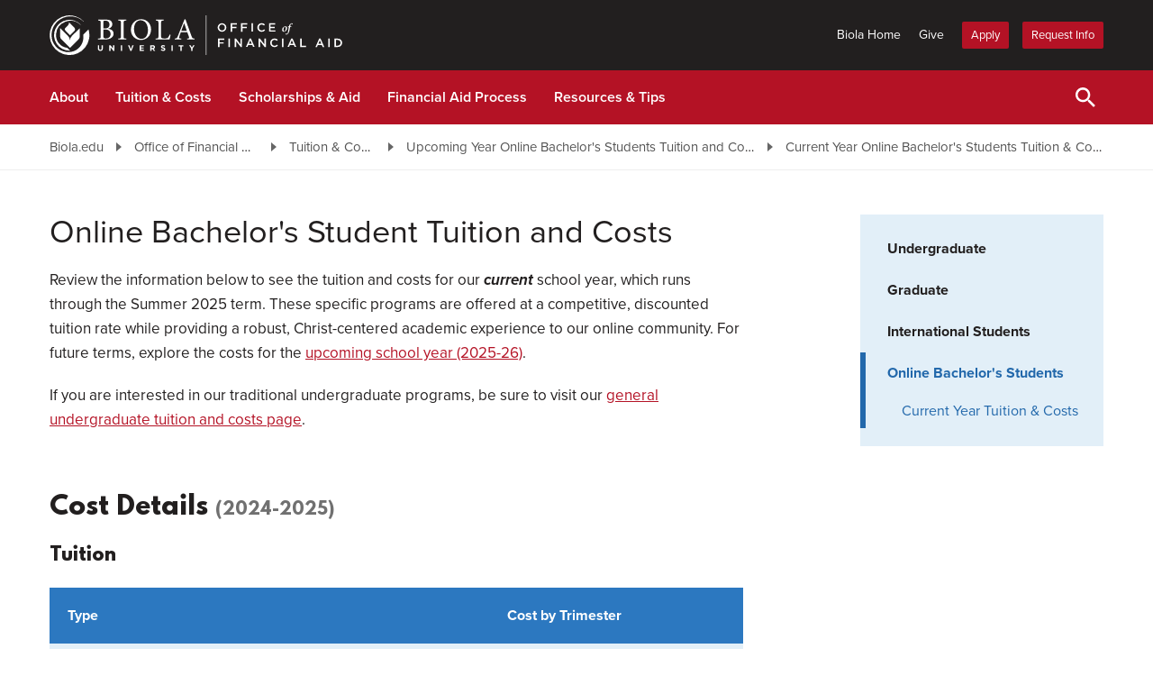

--- FILE ---
content_type: text/html; charset=utf-8
request_url: https://www.biola.edu/financial-aid/tuition-costs/online/current
body_size: 7424
content:
<!DOCTYPE html><html lang="en-us"><head><meta charset="utf-8" /><meta content="IE=edge" http-equiv="X-UA-Compatible" /><meta content="width=device-width, initial-scale=1" name="viewport" /><meta content="85viKvitlo1HCRNTmUiEKm_2mb_hXJLo3F9dWy7NbCg" name="google-site-verification" /><link href="/favicon.ico" rel="icon" /><title>Current Year Online Bachelor&#39;s Tuition &amp; Costs - Office of Financial Aid</title><meta name="csrf-param" content="authenticity_token" />
<meta name="csrf-token" content="oeibucT4_Di53zjEYQ12J8StttnmUYe2ixafa3qRgCHj9zK9hIn2F1dA2g1L5WQrsuHceXPp3bUDd4RphdI14w" /><meta name="robots" content="noindex" /><meta name="description" content="Learn about tuition and costs for the current academic year for online bachelor&#39;s students, and follow these steps to apply for financial aid. " /><link rel="canonical" href="https://www.biola.edu/financial-aid/tuition-costs/online/current" /><meta property="og:title" content="Current Year Online Bachelor&#39;s Tuition &amp; Costs - Office of Financial Aid" /><meta property="og:type" content="website" /><meta property="og:url" content="https://www.biola.edu/financial-aid/tuition-costs/online/current" /><meta property="og:description" content="Learn about tuition and costs for the current academic year for online bachelor&#39;s students, and follow these steps to apply for financial aid. " /><meta property="og:image" content="https://dhsl8p9ocex96.cloudfront.net/images/og-logo-biola-wide.png" /><meta property="og:image:alt" content="Biola University logo" /><meta property="og:site_name" content="Biola University" /><link rel="stylesheet" media="all" href="https://dhsl8p9ocex96.cloudfront.net/assets/application-edb003215cdb8dca42681a9866701ecd6eb1f1341b2f3fe8653e7879c9951c69.css" /><link rel="stylesheet" media="screen" href="https://use.typekit.net/riq0fcm.css" /><!-- Google Tag Manager -->
<script>(function (w, d, s, l, i) {
    w[l] = w[l] || []; w[l].push({
      'gtm.start':
        new Date().getTime(), event: 'gtm.js'
    }); var f = d.getElementsByTagName(s)[0],
      j = d.createElement(s), dl = l != 'dataLayer' ? '&l=' + l : ''; j.async = true; j.src =
        'https://www.googletagmanager.com/gtm.js?id=' + i + dl; f.parentNode.insertBefore(j, f);
  })(window, document, 'script', 'dataLayer', "GTM-W33DNR");</script>
<!-- End Google Tag Manager -->
<script type="application/ld+json">{"@context":"http://schema.org","@type":"BreadcrumbList","itemListElement":[{"@type":"ListItem","position":1,"item":{"@id":"https://www.biola.edu/financial-aid","name":"Office of Financial Aid"}},{"@type":"ListItem","position":2,"item":{"@id":"https://www.biola.edu/financial-aid/tuition-costs","name":"Tuition & Costs"}},{"@type":"ListItem","position":3,"item":{"@id":"https://www.biola.edu/financial-aid/tuition-costs/online","name":"Upcoming Year Online Bachelor's Students Tuition and Costs"}},{"@type":"ListItem","position":4,"item":{"@id":"https://www.biola.edu/financial-aid/tuition-costs/online/current","name":"Current Year Online Bachelor's Students Tuition & Costs"}}]}</script></head><body class="page_editions show"><!-- Google Tag Manager (noscript) -->
<noscript><iframe
        src="https://www.googletagmanager.com/ns.html?id=GTM-W33DNR"
        height="0" width="0" style="display:none;visibility:hidden"></iframe></noscript>
<!-- End Google Tag Manager (noscript) -->
<div class="wrapper-site"><header role="banner"><a class="skip-nav-link" href="#main-content">Skip to main content</a><nav aria-label="Office of Financial Aid" class="school-header"><div class="container"><div class="school-header_top"><h2 class="school-header_title"><a href="/financial-aid"><img alt="Biola University Office of Financial Aid" class="school-header_logo" loading="lazy" src="https://dhsl8p9ocex96.cloudfront.net/assets/logo-dept-financial-aid-white-a566cd086f7171ce3e81cbe076df3dc2b37c1928278fc7e31958a1dd786c552a.svg" /></a></h2><ul class="school-header_menu-secondary"><li><a href="/">Biola Home</a></li><li><a href="https://giving.biola.edu">Give</a></li><li><a class="header-nav-cta" href="https://go.biola.edu/portal/apply_today">Apply</a></li><li><a class="header-nav-cta" href="/admissions/request-info">Request Info</a></li></ul></div></div><div class="school-header_bar"><div class="container"><ul class="school-header_menu-primary" data-scroll-behavior="smooth"><li class="school-header_menu-primary_item"><a href="/financial-aid/about">About</a><ul class="school-header_dropdown-menu"><li><a aria-label="About Overview" href="/financial-aid/about">Overview</a></li><li><a href="/financial-aid/about/counseling">Financial Aid Counseling</a></li><li><a href="/financial-aid/about/contact">Contact Us</a></li><li><a href="/financial-aid/about/our-team">Our Team</a></li><li><a href="/financial-aid/about/disclosures">Disclosures</a></li></ul></li><li class="school-header_menu-primary_item"><a href="/financial-aid/tuition-costs">Tuition &amp; Costs</a><ul class="school-header_dropdown-menu"><li><a aria-label="Tuition &amp; Costs Overview" href="/financial-aid/tuition-costs">Overview</a></li><li><a href="/financial-aid/tuition-costs/undergrad">Undergraduate</a></li><li><a href="/financial-aid/tuition-costs/grad">Graduate</a></li><li><a href="/financial-aid/tuition-costs/international">International Students</a></li><li><a class="current active" href="/financial-aid/tuition-costs/online/current">Online Bachelor&#39;s Students</a></li></ul></li><li class="school-header_menu-primary_item"><a href="/financial-aid/scholarships-and-aid">Scholarships &amp; Aid</a><ul class="school-header_dropdown-menu"><li><a aria-label="Scholarships &amp; Aid Overview" href="/financial-aid/scholarships-and-aid">Overview</a></li><li><a href="/financial-aid/scholarships-and-aid/undergrad">Undergraduate</a></li><li><a href="/financial-aid/scholarships-and-aid/grad">Graduate</a></li><li><a href="/financial-aid/scholarships-and-aid/international">International Students</a></li><li><a href="/financial-aid/scholarships-and-aid/online">Online Bachelor&#39;s Students</a></li><li><a href="/financial-aid/scholarships-and-aid/parents">Parents</a></li><li><a href="/financial-aid/scholarships-and-aid/veterans">Veterans</a></li></ul></li><li class="school-header_menu-primary_item"><a href="/financial-aid/process">Financial Aid Process</a><ul class="school-header_dropdown-menu"><li><a aria-label="Financial Aid Process Overview" href="/financial-aid/process">Overview</a></li><li><a href="/financial-aid/process/apply">Applying for Aid</a></li><li><a href="/financial-aid/process/forms">Important Forms</a></li><li><a href="/financial-aid/process/payment-plans">Payment Plans</a></li></ul></li><li class="school-header_menu-primary_item"><a href="/financial-aid/resources">Resources &amp; Tips</a><ul class="school-header_dropdown-menu"><li><a aria-label="Resources &amp; Tips Overview" href="/financial-aid/resources">Overview</a></li><li><a href="/financial-aid/resources/faqs">Frequently Asked Questions</a></li><li><a href="/financial-aid/resources/net-price-calculator">Net Price Calculator</a></li></ul></li></ul><div class="school-header_btns"><ul class="school-header_btns_cta-list hidden-md hidden-lg"><li class="school-header_btns_cta-list_li"><a class="header-nav-cta" href="https://go.biola.edu/portal/apply_today">Apply</a></li><li class="school-header_btns_cta-list_li"><a class="header-nav-cta" href="/admissions/request-info">Request Info</a></li></ul><ul class="school-header_btns_icon-list"><li class="school-header_btns_icon-list_li"><button aria-label="Toggle Search" class="search-bar_toggle"><svg class="search-bar_toggle_icon opener"><use xlink:href="https://dhsl8p9ocex96.cloudfront.net/assets/160-90/app-6cefa25261bc24a95451141e63712c246068ac5e60c85bc2727a00b2c6320337.svg#icon_search" xmlns:xlink="http://www.w3.org/1999/xlink"></use></svg><svg class="search-bar_toggle_icon closer"><use xlink:href="https://dhsl8p9ocex96.cloudfront.net/assets/160-90/app-6cefa25261bc24a95451141e63712c246068ac5e60c85bc2727a00b2c6320337.svg#icon_close" xmlns:xlink="http://www.w3.org/1999/xlink"></use></svg></button></li><li class="school-header_btns_icon-list_li hidden-md hidden-lg"><button aria-expanded="false" aria-label="Toggle Main Menu" class="mobile-nav_toggle" id="mobile-nav-toggle-primary"><div class="mobile-nav_toggle_icon"></div></button></li></ul></div></div></div><div class="search-bar_container" id="search-dropdown"><form action="/find" class="search-bar" role="search"><label class="lead-text" for="header-search-input">Search Biola.edu</label><div class="search-bar_input-container"><svg class="search-bar_input-symbol"><use xlink:href="https://dhsl8p9ocex96.cloudfront.net/assets/160-90/app-6cefa25261bc24a95451141e63712c246068ac5e60c85bc2727a00b2c6320337.svg#icon_search" xmlns:xlink="http://www.w3.org/1999/xlink"></use></svg><input class="search-bar_input" id="header-search-input" name="q" placeholder="What are you looking for?" type="text" /><button class="search-bar_btn-go" type="submit"><svg class="search-bar_btn-go_img"><use xlink:href="https://dhsl8p9ocex96.cloudfront.net/assets/160-90/app-6cefa25261bc24a95451141e63712c246068ac5e60c85bc2727a00b2c6320337.svg#icon_long-arrow" xmlns:xlink="http://www.w3.org/1999/xlink"></use></svg><span class="sr-only">Submit Search</span></button></div><div class="search-bar_favorites"><ul><li class="search-bar_favorites_item"><a class="search-bar_favorites_link" href="https://www.biola.edu/financial-aid/tuition-costs/undergrad">tuition</a></li><li class="search-bar_favorites_item"><a class="search-bar_favorites_link" href="https://myaccount.biola.edu">my account</a></li><li class="search-bar_favorites_item"><a class="search-bar_favorites_link" href="https://www.biola.edu/library">library</a></li><li class="search-bar_favorites_item"><a class="search-bar_favorites_link" href="https://www.biola.edu/events">events</a></li><li class="search-bar_favorites_item"><a class="search-bar_favorites_link" href="https://www.biola.edu/housing">housing</a></li><li class="search-bar_favorites_item"><a class="search-bar_favorites_link" href="https://www.biola.edu/academics/calendar">academic calendar</a></li><li class="search-bar_favorites_item"><a class="search-bar_favorites_link" href="https://apps.biola.edu/classifieds">classifieds</a></li><li class="search-bar_favorites_item"><a class="search-bar_favorites_link" href="https://www.biola.edu/hr/employment">employment</a></li><li class="search-bar_favorites_item"><a class="search-bar_favorites_link" href="https://canvas.biola.edu/">canvas</a></li><li class="search-bar_favorites_item"><a class="search-bar_favorites_link" href="https://www.biola.edu/chapel">chapel</a></li><li class="search-bar_favorites_item"><a class="search-bar_favorites_link" href="https://cafebiola.cafebonappetit.com/cafe/cafe-biola/">caf menu</a></li><li class="search-bar_favorites_item"><a class="search-bar_favorites_link" href="https://www.biola.edu/registrar">registrar</a></li><li class="search-bar_favorites_item"><a class="search-bar_favorites_link" href="https://www.biola.edu/commencement">commencement</a></li></ul></div></form></div><div class="mobile-nav" id="mobile-nav"><div class="container"><ul class="mobile-nav_primary" data-scroll-behavior="smooth"><li class="mobile-nav_primary_item"><button aria-controls="mobile-nav-about" aria-expanded="false" class="mobile-nav_primary_link" data-target="#mobile-nav-about" data-toggle="collapse">About</button><div class="collapse" id="mobile-nav-about"><ul class="mobile-nav_primary-dropdown"><li class="mobile-nav_primary-dropdown_item"><a class="mobile-nav_primary-dropdown_link" aria-label="About Overview" href="/financial-aid/about">Overview</a></li><li class="mobile-nav_primary-dropdown_item"><a class="mobile-nav_primary-dropdown_link" href="/financial-aid/about/counseling">Financial Aid Counseling</a></li><li class="mobile-nav_primary-dropdown_item"><a class="mobile-nav_primary-dropdown_link" href="/financial-aid/about/contact">Contact Us</a></li><li class="mobile-nav_primary-dropdown_item"><a class="mobile-nav_primary-dropdown_link" href="/financial-aid/about/our-team">Our Team</a></li><li class="mobile-nav_primary-dropdown_item"><a class="mobile-nav_primary-dropdown_link" href="/financial-aid/about/disclosures">Disclosures</a></li></ul></div></li><li class="mobile-nav_primary_item"><button aria-controls="mobile-nav-tuition-costs" aria-expanded="false" class="mobile-nav_primary_link" data-target="#mobile-nav-tuition-costs" data-toggle="collapse">Tuition &amp; Costs</button><div class="collapse" id="mobile-nav-tuition-costs"><ul class="mobile-nav_primary-dropdown"><li class="mobile-nav_primary-dropdown_item"><a class="mobile-nav_primary-dropdown_link" aria-label="Tuition &amp; Costs Overview" href="/financial-aid/tuition-costs">Overview</a></li><li class="mobile-nav_primary-dropdown_item"><a class="mobile-nav_primary-dropdown_link" href="/financial-aid/tuition-costs/undergrad">Undergraduate</a></li><li class="mobile-nav_primary-dropdown_item"><a class="mobile-nav_primary-dropdown_link" href="/financial-aid/tuition-costs/grad">Graduate</a></li><li class="mobile-nav_primary-dropdown_item"><a class="mobile-nav_primary-dropdown_link" href="/financial-aid/tuition-costs/international">International Students</a></li><li class="mobile-nav_primary-dropdown_item"><a class="mobile-nav_primary-dropdown_link current active" href="/financial-aid/tuition-costs/online/current">Online Bachelor&#39;s Students</a></li></ul></div></li><li class="mobile-nav_primary_item"><button aria-controls="mobile-nav-scholarships-aid" aria-expanded="false" class="mobile-nav_primary_link" data-target="#mobile-nav-scholarships-aid" data-toggle="collapse">Scholarships &amp; Aid</button><div class="collapse" id="mobile-nav-scholarships-aid"><ul class="mobile-nav_primary-dropdown"><li class="mobile-nav_primary-dropdown_item"><a class="mobile-nav_primary-dropdown_link" aria-label="Scholarships &amp; Aid Overview" href="/financial-aid/scholarships-and-aid">Overview</a></li><li class="mobile-nav_primary-dropdown_item"><a class="mobile-nav_primary-dropdown_link" href="/financial-aid/scholarships-and-aid/undergrad">Undergraduate</a></li><li class="mobile-nav_primary-dropdown_item"><a class="mobile-nav_primary-dropdown_link" href="/financial-aid/scholarships-and-aid/grad">Graduate</a></li><li class="mobile-nav_primary-dropdown_item"><a class="mobile-nav_primary-dropdown_link" href="/financial-aid/scholarships-and-aid/international">International Students</a></li><li class="mobile-nav_primary-dropdown_item"><a class="mobile-nav_primary-dropdown_link" href="/financial-aid/scholarships-and-aid/online">Online Bachelor&#39;s Students</a></li><li class="mobile-nav_primary-dropdown_item"><a class="mobile-nav_primary-dropdown_link" href="/financial-aid/scholarships-and-aid/parents">Parents</a></li><li class="mobile-nav_primary-dropdown_item"><a class="mobile-nav_primary-dropdown_link" href="/financial-aid/scholarships-and-aid/veterans">Veterans</a></li></ul></div></li><li class="mobile-nav_primary_item"><button aria-controls="mobile-nav-financial-aid-process" aria-expanded="false" class="mobile-nav_primary_link" data-target="#mobile-nav-financial-aid-process" data-toggle="collapse">Financial Aid Process</button><div class="collapse" id="mobile-nav-financial-aid-process"><ul class="mobile-nav_primary-dropdown"><li class="mobile-nav_primary-dropdown_item"><a class="mobile-nav_primary-dropdown_link" aria-label="Financial Aid Process Overview" href="/financial-aid/process">Overview</a></li><li class="mobile-nav_primary-dropdown_item"><a class="mobile-nav_primary-dropdown_link" href="/financial-aid/process/apply">Applying for Aid</a></li><li class="mobile-nav_primary-dropdown_item"><a class="mobile-nav_primary-dropdown_link" href="/financial-aid/process/forms">Important Forms</a></li><li class="mobile-nav_primary-dropdown_item"><a class="mobile-nav_primary-dropdown_link" href="/financial-aid/process/payment-plans">Payment Plans</a></li></ul></div></li><li class="mobile-nav_primary_item"><button aria-controls="mobile-nav-resources-tips" aria-expanded="false" class="mobile-nav_primary_link" data-target="#mobile-nav-resources-tips" data-toggle="collapse">Resources &amp; Tips</button><div class="collapse" id="mobile-nav-resources-tips"><ul class="mobile-nav_primary-dropdown"><li class="mobile-nav_primary-dropdown_item"><a class="mobile-nav_primary-dropdown_link" aria-label="Resources &amp; Tips Overview" href="/financial-aid/resources">Overview</a></li><li class="mobile-nav_primary-dropdown_item"><a class="mobile-nav_primary-dropdown_link" href="/financial-aid/resources/faqs">Frequently Asked Questions</a></li><li class="mobile-nav_primary-dropdown_item"><a class="mobile-nav_primary-dropdown_link" href="/financial-aid/resources/net-price-calculator">Net Price Calculator</a></li></ul></div></li></ul><ul class="mobile-nav_secondary"><li class="mobile-nav_secondary_item"><a class="mobile-nav_secondary_link" href="https://giving.biola.edu">Give</a></li><li class="mobile-nav_secondary_item"><a class="mobile-nav_secondary_link" href="https://go.biola.edu/portal/apply_today">Apply</a></li><li class="mobile-nav_secondary_item"><a class="mobile-nav_secondary_link" href="/admissions/request-info">Request Info</a></li></ul><div class="mobile-nav_home-link"><a href="/"><span aria-hidden="true" class="fa fa-angle-left"></span>Biola Home</a></div></div></div></nav><div class="school-header_spacer"></div><div class="search-bar_overlay-screen"></div></header><main class="wrapper-page" id="main-content"><nav aria-label="Breadcrumb" class="nav-breadcrumbs"><div class="container"><ul class="nav-breadcrumbs_list"><li class="nav-breadcrumbs_item"><a class="nav-breadcrumbs_link" href="/">Biola.edu </a></li><li class="nav-breadcrumbs_item"><a class="nav-breadcrumbs_link" href="/financial-aid">Office of Financial Aid </a></li><li class="nav-breadcrumbs_item"><a class="nav-breadcrumbs_link" href="/financial-aid/tuition-costs">Tuition &amp; Costs </a></li><li class="nav-breadcrumbs_item"><a class="nav-breadcrumbs_link" href="/financial-aid/tuition-costs/online">Upcoming Year Online Bachelor&#39;s Students Tuition and Costs </a></li><li class="nav-breadcrumbs_item"><a class="nav-breadcrumbs_link" href="/financial-aid/tuition-costs/online/current">Current Year Online Bachelor&#39;s Students Tuition &amp; Costs </a></li></ul></div></nav><div class="page-segment pad has-page-title" style=""><div class="container"><div class="row"><div class="col-xs-12 col-md-4 col-lg-3 sidebar-col-right"><div class="sidebar"><nav aria-label="Tuition &amp; Costs" class="sidebar_navigation"><button class="btn btn-block sidebar_nav-toggle" data-target="#local-nav" data-toggle="collapse"><span class="caret" aria-hidden="true"></span>&nbsp;Menu &mdash; Tuition &amp; Costs</button><div class="collapse collapse-override-md" id="local-nav"><ul class="sidebar_navigation_list" data-scroll-behavior="smooth"><li class="sidebar_navigation_item"><a class="sidebar_navigation_link" href="/financial-aid/tuition-costs/undergrad">Undergraduate</a><ul><li><a href="/financial-aid/tuition-costs/undergrad/current">Current Year Tuition &amp; Costs</a></li></ul></li><li class="sidebar_navigation_item"><a class="sidebar_navigation_link" href="/financial-aid/tuition-costs/grad">Graduate</a><ul><li><a href="/financial-aid/tuition-costs/grad/current">Current Year Tuition &amp; Costs</a></li></ul></li><li class="sidebar_navigation_item"><a class="sidebar_navigation_link" href="/financial-aid/tuition-costs/international">International Students</a></li><li class="sidebar_navigation_item active"><a class="sidebar_navigation_link" href="/financial-aid/tuition-costs/online">Online Bachelor&#39;s Students</a><ul><li class="active"><a class="current active" href="/financial-aid/tuition-costs/online/current">Current Year Tuition &amp; Costs</a></li></ul></li></ul></div></nav></div></div><div class="col-xs-12 col-md-8"><div class="segment-section"><div class="content_wysiwyg"><h1>Online Bachelor's Student Tuition and Costs</h1>
<p>Review the information below to see the tuition and costs for our <strong><em>current</em></strong> school year, which runs through the Summer 2025 term. These specific programs are offered at a competitive, discounted tuition rate while providing a robust, Christ-centered academic experience to our online community. For future terms, explore the costs for the <a href="https://www.biola.edu/financial-aid/tuition-costs/online?_gl=1*1uq3uxm*_ga*MTcwMTg5NDUzNy4xNjU4NTIzMTIw*_ga_YFBWBXLQJ7*MTY2NTE2NzM0NC42NS4xLjE2NjUxNjc0MTYuMC4wLjA.">upcoming school year (2025-26)</a>.<br></p>
<p>If you are interested in our traditional undergraduate programs, be sure to visit our <a href="https://www.biola.edu/financial-aid/tuition-costs/undergrad">general undergraduate tuition and costs page</a>.</p>
<p>&nbsp;</p>
<p> </p>
<h2>Cost Details <span class="small">(2024-2025)</span></h2>
<h3>Tuition</h3>
<table class="table-160 ob-costs-table">
<thead>
<tr>
<th>Type</th>
<th>Cost by Trimester</th>
</tr>
</thead>
<tbody>
<tr>
<td>Tuition Cost Per Credit</td>
<td>$425</td>
</tr>
<tr>
<td>Part-Time Student Tuition<br> <span class="small">(6 credits per trimester; $425 per credit)</span></td>
<td>$2,550</td>
</tr>
<tr>
<td>Full-Time Student Tuition<br> <span class="small">(12&nbsp;credits per trimester; $425 per credit)</span></td>
<td>$5,100</td>
</tr>
<tr>
<td>Books</td>
<td>$200–400</td>
</tr>
</tbody>
</table>
<h3>One-Time Fees</h3>
<table class="table-160 ob-costs-table">
<thead>
<tr>
<th>Type</th>
<th>Cost</th>
</tr>
</thead>
<tbody>
<tr>
<td>Application Fee<br> <span class="small">(one-time fee)</span></td>
<td>$45</td>
</tr>
<tr>
<td>Enrollment Deposit<br> <span class="small">(refunded during first trimester)</span></td>
<td>$100</td>
</tr>
</tbody>
</table></div></div><div class="segment-section"><div class="content_wysiwyg"><h2>Questions About Financial Aid</h2>
<p>If you have questions about the financial aid process for online bachelor’s students, we’re here to help. Contact our financial aid team and they can assist you with whatever you need.</p>
<p><a class="btn btn-160 btn-outline" href="/financial-aid/about/contact">Contact Financial Aid</a></p></div></div><div class="segment-section"><div class="content_wysiwyg"><h2>Biola’s Cost of Attendance</h2>
<p dir="ltr">The cost of attendance is a measure whereby Biola University follows federal and state regulations to establish the maximum amount of financial aid a student can receive. The cost of attendance is determined for each academic year based on the student's program of study, academic credit load, and in some cases, housing status. Please note that the cost of attendance will differ, sometimes significantly, from a student's account balance. To determine a student account balance, students should visit myaccount.biola.edu. Students with questions regarding their balance can contact the Biola Student Accounts team at <a href="mailto:student.accounts@biola.edu">student.accounts@biola.edu</a>.</p>
<p dir="ltr">The following costs of attendance are based on a student enrolling full time or at the recommended enrollment load for the program of study based on Biola University enrollment status definitions determined by the Office of the Registrar.<br></p></div><div class="content_wysiwyg"><div class="toggle-list" data-toggle="togglelist"><div class="toggle-item"><h3 class="toggle-item-head">2024–25 Cost of Attendance for Online Bachelor Students</h3><div class="toggle-item-body"><p><em>Based on fall, spring and summer enrollment at 6 credits per term.</em></p>
<table><thead><tr><th>Cost of Attendance Component</th><th>Amount</th></tr></thead><tbody><tr><td>Tuition & Fees</td><td>$7,650</td></tr><tr><td>Housing</td><td>$9,450</td></tr><tr><td>Food</td><td>$8,946</td></tr><tr><td>Personal Expenses</td><td>$4,242</td></tr><tr><td>Transportation</td><td>$1,554</td></tr><tr><td>Books & Supplies</td><td>$720</td></tr><tr><td>Average Loan Fees</td><td>$111</td></tr><tr><td>Campus Safety Fee</td><td>$0</td></tr><tr><td>Total Cost of Attendance</td><td>$32,673</td></tr></tbody></table></div></div></div></div></div></div></div></div></div></main><footer role="contentinfo"><div aria-label="Footer" class="footer-main" id="biola-footer-global" role="navigation"><div class="footer-main_top"><div class="container"><div class="row gutter-2x-md"><div class="col-md-5"><div class="footer-main_logo-block"><a aria-label="Biola University home" class="footer-main_logo" href="/"><img alt="Biola University" loading="lazy" src="https://dhsl8p9ocex96.cloudfront.net/assets/logo-biola-reverse-43dca3bae19414737550a3a27c6735ae5a069bc621000654f353fb00e8aa83d0.svg" /></a><div class="footer-main_logo-block_content"><p class="footer-main_phone">562-903-6000</p><p class="footer-main_address">13800 Biola Ave, <br>La Mirada CA 90639</p><ul class="footer-main_nav-contact-visit"><li><a href="/contact">Contact Biola</a></li><li><a href="/about/plan-your-visit">Plan Your Visit</a></li></ul><ul class="footer-main_nav-social"><li><a aria-label="Facebook" href="https://www.facebook.com/Biola"><span class="fa fa-facebook"></span></a></li><li><a aria-label="X (Twitter)" href="https://x.com/biolau"><span class="fa fa-twitter"></span></a></li><li><a aria-label="YouTube" href="https://www.youtube.com/user/BiolaUniversity"><span class="fa fa-youtube"></span></a></li><li><a aria-label="Instagram" href="https://instagram.com/biolauniversity"><span class="fa fa-instagram"></span></a></li></ul></div><div class="footer-main_map"><img alt="Biola University is located in Southern California" height="200" loading="lazy" src="https://dhsl8p9ocex96.cloudfront.net/assets/160-90/graphic-california-3e636d1a3e534a20e2298be9574a5bd435d04970073ba36573775b96843cf0f6.png" width="160" /></div></div></div><div class="col-md-7"><div class="footer-main_nav-block"><div class="row gutter-2x-md"><div class="col-xs-7 col-md-7"><h2 class="footer-main_heading">Academics</h2><ul class="footer-main_nav-list"><li><a href="/crowell">Crowell School of Business</a></li><li><a href="/rosemead">Rosemead School of Psychology</a></li><li><a href="/education">School of Education</a></li><li><a href="/sofac">School of Fine Arts and Communication</a></li><li><a href="/humanities">School of Humanities and Social Sciences</a></li><li><a href="/science">School of Science, Technology and Health</a></li><li><a href="/film">Snyder School of Cinema and Media Arts</a></li><li><a href="/talbot">Talbot School of Theology</a></li><li><a href="/torrey">Torrey Honors College</a></li><li><a href="/academics/majors-programs">All Degrees and Programs</a></li><li><a href="/about/academic-centers">Academic Centers &amp; Initiatives</a></li></ul></div><div class="col-xs-5 col-md-5"><h2 class="footer-main_heading">Quick&nbsp;Links</h2><ul class="footer-main_nav-list"><li><a href="/events">Events</a></li><li><a href="/blogs/biola-news">News</a></li><li><a href="https://biola.csod.com/ux/ats/careersite/1/home?c=biola">Jobs</a></li><li><a href="https://www.biola.edu/directory">Campus Directory</a></li><li><a href="/library">Library</a></li><li><a href="/campus-safety">Campus Safety</a></li><li><a href="/learn">Biola LEARN</a></li><li><a href="https://biola.treeoflifebooks.com/">Biola Store</a></li><li><a href="/apps-and-resources">Student Resources</a></li><li><a href="/brand">Biola Brand Resources</a></li></ul></div></div></div></div></div></div></div><div class="footer-main_bottom"><div class="container"><div class="row"><div class="col-md-8 col-lg-7"><ul class="footer-main_nav-footer"><li><a href="/privacy">Privacy Policy</a></li><li><a href="/accessibility">Accessibility</a></li><li><a href="/non-discrimination-policy">Non-Discrimination Policy</a></li><li><a href="/title-ix">Title IX Policy</a></li><li><a href="https://emergency.biola.edu">Emergency Info</a></li></ul><p>Biola University does not unlawfully discriminate on the basis of race, color, national origin, sex, disability or age in its policies, programs and activities. For more details, read Biola’s <a href="/non-discrimination-policy">Non-Discrimination Policy</a>. </p></div><div class="col-md-4 col-lg-5"><p class="footer-main_copyright">&copy; Biola University, Inc. All Rights Reserved.</p><p class="footer-main_management">Site managed by <a href="/ucm">University Communications &amp; Marketing</a>.</p></div></div></div></div></div></footer></div><script src="https://dhsl8p9ocex96.cloudfront.net/assets/application-0462fff0f0ccb89c8f0ca80a5a8390b445dbbea05b836167e85c2e2879542b02.js"></script><script>(function(){
  var searchActive = false;
  var searchToggle = $('.search-bar_toggle');
  var searchPanel = $('.search-bar_container');
  var searchInput = $('.search-bar_input');
  var searchOverlay = $('.search-bar_overlay-screen');

  function toggleSearchDropdown(isActive) {
    if (typeof isActive === 'boolean') {
      searchActive = isActive;
    }
    else {
      searchActive = !searchActive;
    }

    searchToggle.toggleClass('active', searchActive);
    searchPanel.toggleClass('active', searchActive);
    searchOverlay.toggleClass('active', searchActive);

    if (searchActive) {
      $(document).on('focusin.search-dropdown', function(e){
        var eventTarget = $(e.target);
        if ((!eventTarget.parents().is(searchPanel)) && !eventTarget.is(searchToggle)) {
          toggleSearchDropdown(false);
        }
      });
    }
    else {
      $(document).off('focusin.search-dropdown');
    }
  }

  searchToggle.on('click', function(evt){
    toggleSearchDropdown();
  });

  searchPanel.on('transitionend', function(evt){
   var transitionProperty = evt.originalEvent.propertyName;
   if (transitionProperty == 'opacity' && searchActive == true) {
     searchInput.focus();
   }
  });

  searchOverlay.on('click', function(){
    toggleSearchDropdown(false);
  });
})();</script><script>(function(){
  var mobileNavActive = false;
  var mobileNavPanel = $('.mobile-nav');
  var mobileNavToggle = $('#mobile-nav-toggle-primary');

  function toggleMobileNav(isActive) {
    if (isActive === true) {
      mobileNavActive = true;
    }
    else if (isActive === false) {
      mobileNavActive = false;
    }
    else {
      mobileNavActive = !mobileNavActive;
    }

    mobileNavToggle.attr('aria-expanded', mobileNavActive);
    mobileNavPanel.toggleClass('active', mobileNavActive);

    $('body').toggleClass('modal-open', mobileNavActive);

    if (mobileNavActive) {
      $(document).on('focusin.mobile-nav', function(e){
        var eventTarget = $(e.target);
        if ((!eventTarget.parents().is(mobileNavPanel)) && !eventTarget.is(mobileNavToggle)) {
          toggleMobileNav(false);
        }
      });

      mobileNavPanel.scrollTop(0);
    }
    else {
      $(document).off('focusin.mobile-nav');
    }
  }

  mobileNavToggle.on('click', function(){
    toggleMobileNav();
  });
})();</script><script>(function(){
  var header = $('.school-header');

  var disable_affix = typeof window.DISABLE_HEADER_AFFIX !== 'undefined' && window.DISABLE_HEADER_AFFIX;

  if (!disable_affix) {
    var scrollAffix = new ScrollAffix(header);
  }

  // Main nav dropdown menus
  header.on('focusin', '.school-header_menu-primary_item', function(evt){
    $(this).addClass('has-focus-within');
  });

  header.on('focusout', '.school-header_menu-primary_item', function(evt){
    var menuitem = $(this);

    // Allow time for focus to transition to next element
    setTimeout(function(){
      if (menuitem.find(':focus').length == 0) {
        menuitem.removeClass('has-focus-within');
      }
    }, 1);
  });
})();</script></body></html>

--- FILE ---
content_type: image/svg+xml
request_url: https://dhsl8p9ocex96.cloudfront.net/assets/logo-dept-financial-aid-white-a566cd086f7171ce3e81cbe076df3dc2b37c1928278fc7e31958a1dd786c552a.svg
body_size: 2442
content:
<svg viewBox="0 0 1030 146" xmlns="http://www.w3.org/2000/svg"><g fill="#fff"><path d="m549.17 3h2v140h-2z"/><path d="m136.88 52.59-18.66 18.66a53.09 53.09 0 0 1 .78 9.06 52.46 52.46 0 0 1 -52.5 52.5 61.16 61.16 0 0 1 -9.14-.69 59.52 59.52 0 0 1 -50.36-57.27c0-.51 0-1 0-1.54s0-1 0-1.54a66.5 66.5 0 0 1 112.64-46.35l.72-.73a69.79 69.79 0 1 0 16.52 27.9z"/><path d="m109.22 35.83a54.22 54.22 0 1 0 -39.22 91.74h2.11l-9.88-9.88a44.6 44.6 0 0 1 -39.46-43.23c0-.38 0-.77 0-1.15s0-.77 0-1.15v-.07c0-1.07.08-2.13.17-3.18a50.75 50.75 0 0 1 85.56-32.35z"/><path d="m71.74 117.72 30.38-30.36a13.82 13.82 0 0 0 4.21-10v-29.2l-28 28a21.58 21.58 0 0 0 -6.55 15.18 22.25 22.25 0 0 0 -6.58-15.14l-28-28v29.19a13.83 13.83 0 0 0 4.22 10z"/><path d="m55.69 47.36a7 7 0 0 0 0 9.89l16.06 16.06 16.06-16.06a8.53 8.53 0 0 0 .74-.87 7 7 0 0 0 -.74-9l-19.18-19.2a13.92 13.92 0 0 1 -4.07 10.31z"/><path d="m206 50.68c10.65 1.61 19 6.35 19 17.1 0 7.2-4 12.68-10.32 16.23-5.48 3-12.58 4.3-21.07 4.3h-23.74v-3c9.25-.64 9.89-1.29 9.89-10.32v-43.34c0-8.92-.43-9.57-9-10.21v-3h27.63c8.06 0 12.79 1.29 16.13 3.65 3.87 2.58 6 7.31 6 12.26 0 10.21-8.49 14.41-14.52 16zm-12.14-1.29c11.82 0 16.77-4.73 16.77-13.76 0-7.31-4.09-13.76-14.3-13.76a14 14 0 0 0 -6.13 1.07c-1 .65-1.4 1.83-1.4 5.38v21.07zm-5.06 25.48c0 7.74 2.05 9.79 8.93 9.79 8.81-.11 16.66-4.63 16.66-15.81s-7.52-15.91-20.64-15.91h-5z"/><path d="m241.28 88.31v-3c8.82-.65 9.72-1.31 9.72-10.44v-43c0-9.14-.86-9.79-9.68-10.43v-3h28.49v3c-8.81.64-9.67 1.29-9.67 10.43v43c0 9.25.86 9.79 9.67 10.43v3z"/><path d="m356.67 52.51c0 23.22-16.24 37.41-35.91 37.41-19.46 0-34.94-15.16-34.94-35.8 0-19.35 13.54-37.3 36.12-37.3 18.28 0 34.73 14.18 34.73 35.69zm-59.89-1.4c0 20.21 11.08 34.94 26.24 34.94 11.93 0 22.68-10 22.68-30.64 0-22.68-11.82-34.72-25.91-34.72-12.04 0-23.01 10.31-23.01 30.42z"/><path d="m425.3 71.43c-.64 3.33-2.9 13.55-3.87 16.88h-48.7v-3c9-.64 9.89-1.4 9.89-10.54v-43c0-9.14-.75-9.68-9.46-10.32v-3h28.06v3c-8.49.64-9.46 1.18-9.46 10.32v42.46c0 5.8.54 8 2.47 9 2.15 1.18 5.81 1.4 10.32 1.4 5.92 0 9.57-.54 12.05-3.34a31.43 31.43 0 0 0 5.48-10.53z"/><path d="m483.52 88.31v-3c6.78-.86 7.75-1.72 6.35-5.91s-3.55-10-5.91-16.56h-22.91c-1.72 4.84-3.33 9.35-4.73 13.87-2.36 6.77-1.39 7.85 6.67 8.6v3h-23.33v-3c6.77-1 8.28-1.61 12-11.07l22.34-56.46 3.33-1c6.67 18.53 13.83 38.95 20.67 57.66 3.44 9.25 4.84 10.22 11.83 10.86v3zm-10.52-57.52h-.22c-3.44 9.25-6.88 18.6-10.1 27.42h19.78z"/><path d="m169.93 119.74v-11.42h4.4v11.31c0 3.25 1.63 4.94 4.31 4.94s4.31-1.63 4.31-4.8v-11.45h4.4v11.28c0 6.05-3.4 9-8.77 9s-8.65-2.97-8.65-8.86z"/><path d="m209.91 108.32h4.09l9.37 12.31v-12.31h4.34v20h-3.74l-9.68-12.71v12.71h-4.34z"/><path d="m250.55 108.32h4.39v20h-4.39z"/><path d="m275.72 108.32h4.86l5.23 14.08 5.19-14.08h4.75l-8.09 20.13h-3.88z"/><path d="m316.51 108.32h15.08v3.91h-10.71v4.06h9.43v3.91h-9.43v4.2h10.85v3.91h-15.22z"/><path d="m353.75 108.32h9.14a8 8 0 0 1 5.83 2 6.31 6.31 0 0 1 1.71 4.57v.11a6.21 6.21 0 0 1 -4.28 6.2l4.88 7.14h-5.14l-4.28-6.4h-3.46v6.4h-4.4zm8.86 9.71c2.14 0 3.37-1.14 3.37-2.83v-.06c0-1.88-1.32-2.85-3.46-2.85h-4.37v5.71z"/><path d="m390.76 125.4 2.6-3.12a9.14 9.14 0 0 0 6 2.43c1.8 0 2.88-.71 2.88-1.88v-.06c0-1.11-.68-1.69-4-2.54-4-1-6.63-2.15-6.63-6.12 0-3.63 2.91-6 7-6a11.53 11.53 0 0 1 7.42 2.54l-2.28 3.32a9.37 9.37 0 0 0 -5.2-2c-1.68 0-2.57.78-2.57 1.75 0 1.32.86 1.75 4.31 2.63 4.06 1.06 6.34 2.52 6.34 6v.06c0 4-3 6.2-7.34 6.2a12.74 12.74 0 0 1 -8.53-3.21z"/><path d="m428.39 108.32h4.4v20h-4.4z"/><path d="m459.8 112.37h-6.09v-4.05h16.57v4.05h-6.08v15.94h-4.4z"/><path d="m497.81 120.43-7.69-12.11h5.14l4.77 8 4.86-8h5l-7.68 12v8h-4.4z"/><path d="m590.48 46a15.38 15.38 0 0 1 30.75-.09v.09a15.38 15.38 0 0 1 -30.75.08zm25.33 0c0-5.72-4.16-10.46-10-10.46s-9.91 4.66-9.91 10.37v.09c0 5.71 4.16 10.42 10 10.42s9.91-4.67 9.91-10.42z"/><path d="m636.34 31.25h21.89v4.75h-16.72v8h14.83v4.71h-14.83v12h-5.17z"/><path d="m672.75 31.25h21.89v4.75h-16.72v8h14.83v4.71h-14.83v12h-5.17z"/><path d="m709.46 31.25h5.17v29.41h-5.17z"/><path d="m730 46a14.88 14.88 0 0 1 15.17-15.21 15.33 15.33 0 0 1 11.51 4.58l-3.32 3.82c-2.35-2.18-4.87-3.65-8.23-3.65-5.59 0-9.71 4.62-9.71 10.37v.09c0 5.75 4.08 10.42 9.71 10.42 3.61 0 5.92-1.43 8.44-3.79l3.36 3.37a15.18 15.18 0 0 1 -11.93 5.16 14.79 14.79 0 0 1 -15-15.16z"/><path d="m771.2 31.25h21.8v4.63h-16.63v7.64h14.74v4.62h-14.74v7.86h16.84v4.62h-22z"/><path d="m817.11 54.4a12.58 12.58 0 0 1 6.3-11.26 11.67 11.67 0 0 1 5.17-1.47c3.9 0 6 2.57 6 6.64a13.48 13.48 0 0 1 -4.49 10.17 11.13 11.13 0 0 1 -6.93 2.68c-4.67 0-6.05-3.48-6.05-6.76zm8.82 4.75c1.85-.76 3.9-5.21 3.9-11 0-3.27-1.21-4.74-2.81-4.74a3.13 3.13 0 0 0 -1.22.25c-1.3.59-3.95 4.12-3.95 10.84 0 3.19 1.31 4.83 2.9 4.83a3.41 3.41 0 0 0 1.18-.18z"/><path d="m841 42.34c.75-3.36 1.76-5.92 3.73-7.93 2.19-2.23 4.84-3.41 6.52-3.41 1.84 0 2.89 1.14 2.85 2.06a3 3 0 0 1 -1.38 2.14.75.75 0 0 1 -1.1-.08c-1-1.22-2-1.93-2.81-1.93-1.05 0-2 1.05-3.32 9.15h4.83l-.92 1.56-4.29.34c-.71 4.11-1.22 7.43-2.31 12.18-1.55 7-3.36 9.91-6 12.35-1.8 1.64-3.44 2.35-4.66 2.35s-2.77-.92-2.73-1.93a3.09 3.09 0 0 1 1.3-2.19c.34-.25.59-.29.89-.08a5.2 5.2 0 0 0 3.06 1.34 1.63 1.63 0 0 0 1.51-1c.34-.59 1-2.19 2.19-9.37 1-5.8 1.55-9.58 2.27-13.69h-3.4l-.17-.47 1.38-1.43z"/><path d="m591.78 85.25h21.89v4.75h-16.67v8h14.83v4.71h-14.83v12h-5.17z"/><path d="m628.49 85.25h5.17v29.41h-5.17z"/><path d="m650.37 85.25h4.79l15.75 20.34v-20.34h5.09v29.41h-4.32l-16.23-20.92v20.92h-5.08z"/><path d="m702.83 85h4.79l12.94 29.62h-5.46l-3-7.1h-13.9l-3 7.1h-5.29zm7.39 18-5.08-11.76-5 11.76z"/><path d="m734.45 85.25h4.79l15.76 20.34v-20.34h5.08v29.41h-4.33l-16.21-20.92v20.92h-5.09z"/><path d="m775.19 100a14.88 14.88 0 0 1 15.17-15.21 15.33 15.33 0 0 1 11.51 4.58l-3.32 3.82c-2.35-2.18-4.87-3.65-8.23-3.65-5.59 0-9.71 4.62-9.71 10.37v.09c0 5.75 4.08 10.42 9.71 10.42 3.61 0 5.92-1.43 8.44-3.79l3.32 3.37a15.18 15.18 0 0 1 -11.93 5.2 14.79 14.79 0 0 1 -14.96-15.2z"/><path d="m816.65 85.25h5.16v29.41h-5.16z"/><path d="m849 85h4.78l12.94 29.62h-5.46l-3-7.1h-13.9l-3 7.1h-5.36zm7.34 18-5.08-11.76-5 11.76z"/><path d="m880.57 85.25h5.17v24.75h15.45v4.7h-20.62z"/><path d="m947.31 85h4.79l12.9 29.66h-5.47l-3-7.1h-13.9l-3 7.1h-5.29zm7.39 18-5.08-11.76-5 11.76z"/><path d="m979.23 85.25h5.16v29.41h-5.16z"/><path d="m1001.11 85.25h11c9.24 0 15.63 6.35 15.63 14.62v.13c0 8.27-6.39 14.7-15.63 14.7h-11zm5.16 4.71v20h5.8c6.18 0 10.21-4.16 10.21-9.92v-.04c0-5.76-4-10-10.21-10z"/></g></svg>

--- FILE ---
content_type: image/svg+xml
request_url: https://dhsl8p9ocex96.cloudfront.net/assets/160-90/app-6cefa25261bc24a95451141e63712c246068ac5e60c85bc2727a00b2c6320337.svg
body_size: 2578
content:
<svg xmlns="http://www.w3.org/2000/svg">
	<symbol id="icon_search" viewBox="0 0 20 20">
		<path d="M14.3,12.6h-0.9L13,12.2c1.2-1.3,1.8-3,1.8-4.8c0-4.1-3.3-7.4-7.4-7.4C3.3,0,0,3.3,0,7.4
		c0,4.1,3.3,7.4,7.4,7.4l0,0c1.8,0,3.5-0.6,4.8-1.8l0.3,0.3v0.9l5.7,5.7l1.7-1.7L14.3,12.6z M7.4,12.6c-2.8,0-5.1-2.3-5.1-5.1
		s2.3-5.1,5.1-5.1s5.1,2.3,5.1,5.1l0,0C12.6,10.3,10.3,12.6,7.4,12.6C7.5,12.6,7.4,12.6,7.4,12.6z"/>
	</symbol>
	</symbol>
	<symbol id="icon_long-arrow" viewBox="0 0 37 16.5">
		<polygon class="st0" points="36.4,7.2 29.2,0 27.8,1.4 33.6,7.2 0,7.2 0,9.2 33.6,9.2 27.8,15.1 29.2,16.5 36.4,9.2 37,8.6 37,7.9"/>
	</symbol>
	<symbol id="icon_home" viewBox="0 0 25 22">
		<path d="M10,22v-7.8h5V22h6.2V11.6H25L12.5,0L0,11.6h3.8V22H10z"/>
	</symbol>
	<symbol id="icon_close" viewBox="0 0 19 19">
		<polygon points="19,1.4 17.6,0 9.5,8.1 1.4,0 0,1.4 8.1,9.5 0,17.6 1.4,19 9.5,10.9 17.6,19 19,17.6 10.9,9.5 "/>
	</symbol>
	<symbol id="icon_gallery-arrow" viewBox="0 0 7.5 14">
		<polygon points="7.5,7 6.9,6.4 6.9,6.4 0.6,0 0,0.6 6.3,7 0,13.4 0.6,14 6.9,7.6 6.9,7.6 7.5,7 7.5,7 "/>
	</symbol>
	<symbol id="icon_play-btn" viewBox="0 0 17.4 26.6">
		<path d="M17.4,13.3L0,0v26.6L17.4,13.3"/>
	</symbol>
	<symbol id="badge_est" viewBox="0 0 85.7 85.2">
		<path d="M0,34.1l1.1-3.3c0.2-0.7,0.6-1.2,1.2-1.5c0.4-0.2,0.8-0.2,1.2,0l0,0c0.6,0.2,1.1,0.8,1.1,1.5c0.4-0.7,1.2-1,2-0.7l0,0
			c1.1,0.4,1.5,1.5,0.9,3l-1.1,3.3L0,34.1z M3.2,31.1c-0.4-0.1-0.6,0.1-0.8,0.6L2,32.9l1.1,0.4l0.4-1.1C3.7,31.6,3.6,31.3,3.2,31.1
			L3.2,31.1z M4.9,32.4l-0.5,1.4l1.2,0.4L6,32.8c0.2-0.5,0.1-0.9-0.3-1l0,0C5.4,31.6,5.1,31.8,4.9,32.4L4.9,32.4z"/>
		<path d="M6.7,18.2l1.2-1.4l5.1,4.4l-1.2,1.4L6.7,18.2z"/>
		<path d="M17,11.4L17,11.4c-1-1.8-0.4-4,1.4-5s4-0.4,5,1.4l0,0c1,1.8,0.4,4-1.4,5S18,13.1,17,11.4L17,11.4z M21.7,8.8L21.7,8.8
			c-0.4-0.9-1.5-1.2-2.3-0.8c0,0,0,0-0.1,0c-0.8,0.5-1.1,1.5-0.7,2.4c0,0,0,0,0,0.1l0,0c0.4,0.9,1.5,1.2,2.4,0.8c0,0,0,0,0,0
			C21.9,10.7,22.2,9.6,21.7,8.8C21.7,8.8,21.7,8.8,21.7,8.8L21.7,8.8z"/>
		<path d="M32.4,0.2L34.3,0l0.4,5.1l3.3-0.3l0.1,1.6l-5.1,0.4L32.4,0.2z"/>
		<path d="M51.1,0l1.7,0.6L53.5,8l-1.9-0.6L51.5,6L49,5.2l-0.8,1l-1.9-0.6L51.1,0z M51.4,4.5l-0.1-2L49.9,4L51.4,4.5z"/>
		<path d="M70.1,16.7l1.6,0.2c-0.1,0.8,0.1,1.6,0.5,2.3c0.3,0.4,0.6,0.6,0.8,0.4l0,0c0.2-0.1,0.2-0.4,0-1.3c-0.5-1.4-0.7-2.5,0.4-3.3
			l0,0c1.1-0.7,2.4-0.3,3.2,1.1c0.5,0.8,0.8,1.8,0.7,2.8l-1.6-0.1c0.1-0.7-0.1-1.4-0.4-2c-0.2-0.4-0.5-0.5-0.7-0.3l0,0
			c-0.3,0.2-0.2,0.4,0.1,1.4c0.5,1.5,0.6,2.6-0.5,3.2l0,0c-1.2,0.7-2.5,0.2-3.3-1.1C70.2,19,70,17.8,70.1,16.7z"/>
		<path d="M83.2,28.5l0.4,1.8L77,31.7l-0.4-1.8L83.2,28.5z"/>
		<path d="M85.7,41.6l-0.2,1.7l-3.9,2.3l3.5,0.5l-0.3,1.8L78.1,47l0.2-1.6l4.1-2.4l-3.7-0.5l0.3-1.8L85.7,41.6z"/>
		<path d="M79.3,57.4L79.3,57.4c1.6,1,2.2,3.1,1.2,4.8c0,0,0,0.1-0.1,0.1c-0.6,1-1.6,1.6-2.7,1.7l-0.2-1.8c0.6,0,1.1-0.3,1.5-0.8
			c0.5-0.8,0.2-1.8-0.6-2.3c0,0,0,0,0,0l0,0c-0.7-0.6-1.8-0.4-2.3,0.3c0,0,0,0-0.1,0.1c-0.3,0.5-0.4,1.2-0.1,1.7l-1.6,0.7
			c-0.8-1.8,0-3.9,1.8-4.7C77.1,56.7,78.3,56.8,79.3,57.4L79.3,57.4z"/>
		<path d="M71.9,73.8l-4.5,3.1l-0.9-1.3l3-2l-0.6-0.9l-2.7,1.9l-0.8-1.2l2.7-1.9l-0.6-0.9l-3,2.1l-0.9-1.3l4.5-3.1L71.9,73.8z"/>
		<path d="M44.6,83.5l1.1-0.2l0.3,1.5l-2,0.4l-1.4-0.1l0.4-6.8l1.8,0.1L44.6,83.5z"/>
		<path d="M29.6,79c0.5-0.2,1.1-0.2,1.5,0.1c1.1,0.4,1.7,1.6,1.3,2.7c0,0.1-0.1,0.1-0.1,0.2l0,0c-0.5,1.2-2,1.8-3.3,1.3
			c-0.1,0-0.1-0.1-0.2-0.1c-0.7-0.3-1.3-0.8-1.6-1.5c-0.3-0.9-0.2-1.8,0.3-2.6l0,0c0.9-2,2.5-3,4.4-2.2c0.8,0.3,1.4,0.9,1.9,1.7
			l-1.3,0.8c-0.2-0.5-0.6-0.9-1.1-1.1C30.7,77.9,29.9,78.2,29.6,79C29.6,78.9,29.6,79,29.6,79z M28.9,80.5L28.9,80.5
			c-0.2,0.5,0,1,0.4,1.2c0,0,0,0,0.1,0c0.4,0.2,1,0.1,1.2-0.4c0,0,0-0.1,0-0.1l0,0c0.2-0.5,0-1-0.5-1.2c0,0,0,0-0.1,0
			C29.7,79.8,29.2,80,28.9,80.5C29,80.4,28.9,80.5,28.9,80.5L28.9,80.5z"/>
		<path d="M18.6,74.3L18.6,74.3c-1.1,1.3-3.1,1.5-4.4,0.4c-1.3-1.1-1.5-3.1-0.4-4.4c0.2-0.2,0.3-0.3,0.5-0.5l0,0
			c1.1-1.3,3.1-1.5,4.4-0.4c1.3,1.1,1.5,3.1,0.4,4.4C19,74,18.8,74.2,18.6,74.3z M15.6,71.2L15.6,71.2c-0.8,0.7-1,1.6-0.5,2.2
			s1.4,0.4,2.2-0.4l0,0c0.8-0.7,1-1.6,0.5-2.2S16.4,70.4,15.6,71.2L15.6,71.2z"/>
		<path d="M9.9,61.8L9.9,61.8c-0.7,0.4-1.5,0.2-2-0.3c0,0.6-0.4,1.2-0.9,1.5l0,0c-1,0.5-2.1-0.1-2.8-1.5s-0.4-2.6,0.5-3.1l0,0
			c0.6-0.3,1.2-0.2,1.7,0.2c-0.1-0.7,0.3-1.4,0.9-1.8l0,0c1.1-0.5,2.3,0.1,3,1.6S11,61.2,9.9,61.8z M5.7,59.8L5.7,59.8
			c-0.4,0.3-0.5,0.8-0.2,1.2c0.2,0.3,0.6,0.4,0.9,0.3l0,0c0.4-0.2,0.5-0.7,0.3-1c0,0,0,0,0,0C6.6,59.8,6.1,59.6,5.7,59.8
			C5.7,59.8,5.7,59.8,5.7,59.8L5.7,59.8z M8.1,58.4L8.1,58.4c-0.4,0.2-0.5,0.7-0.2,1.2s0.7,0.7,1.1,0.5l0,0c0.4-0.2,0.5-0.8,0.3-1.2
			c0,0,0,0,0,0C8.9,58.5,8.4,58.3,8.1,58.4L8.1,58.4z"/>
	</symbol>
	<symbol id="zig-zag" viewBox="0 0 14.31 3.65">
		<polygon class="cls-1" points="10.51 3.65 8.91 1.84 7.33 3.65 5.62 1.69 3.97 3.55 2.2 1.69 0.81 3.15 0 2.37 2.2 0.08 3.94 1.9 5.63 0 7.33 1.95 8.91 0.15 10.52 1.97 12.19 0.09 14.31 2.52 13.47 3.25 12.19 1.78 10.51 3.65"/>
	</symbol>
  <symbol id="badge_verse" viewBox="0 0 86 86">
    <path d="M8.39,30.85l-.58-1.62a1.41,1.41,0,0,0,1-.75c.19-.44,0-.86-.58-1.12L4.22,25.59,5,23.82l4.06,1.79A2.6,2.6,0,0,1,10.59,27a2.64,2.64,0,0,1-.12,2A2.86,2.86,0,0,1,8.39,30.85Z"/>
    <path d="M15.76,14.87v0a3.67,3.67,0,0,1,.68-5.2,3.63,3.63,0,0,1,5.2.48v0a3.67,3.67,0,0,1-.68,5.2A3.63,3.63,0,0,1,15.76,14.87Zm4.34-3.46v0A1.81,1.81,0,0,0,17.5,11a1.79,1.79,0,0,0-.22,2.57v0a1.82,1.82,0,0,0,2.59.35A1.78,1.78,0,0,0,20.09,11.4Z"/>
    <path d="M33,1.55l1.92-.31.42,2.59,2.46-.4L37.4.84,39.31.53l1.12,6.91-1.92.31-.43-2.63-2.46.4.43,2.63-1.92.31Z"/>
    <path d="M54.2,1.86l1.7.61,1.46,4.45,1.25-3.48,1.81.65-2.36,6.59-1.59-.57L54.94,5.48,53.65,9.1l-1.81-.65Z"/>
    <path d="M80.39,26.78l-.72-1,1.24-.92,1.33,1.66.55,1.3-6.5,2.73-.74-1.76Z"/>
    <path d="M83.82,45.21,83.94,42l1.63.06-.21,5.39-1.46-.06-5.42-3.3.08-2.14Z"/>
    <path d="M77,58.66l-.87,1.77-1.75-.86.87-1.77Zm3.1,1.53L79.28,62l-1.75-.86.87-1.77Z"/>
    <path d="M68.76,69.65,68,72.86c-.17.81-.16,1.23.11,1.55a.7.7,0,0,0,1.07,0c.36-.3.47-.75.49-1.59h1.7a3.25,3.25,0,0,1-1.23,3,2.31,2.31,0,0,1-3.41-.07v0c-.72-.86-.64-1.68-.32-2.92l.39-1.41-2.22,1.85-1-1.22,4.26-3.54Z"/>
    <path d="M54.46,80.4v0a3.26,3.26,0,1,1-6.32,1.39v0a3.26,3.26,0,1,1,6.32-1.39Zm-4.42,1v0c.24,1.09.92,1.77,1.68,1.61s1.08-1,.84-2.14v0c-.24-1.09-.92-1.76-1.68-1.6S49.8,80.28,50,81.37Z"/>
    <path d="M35.34,81.76,31,80.65l.4-1.57,4.34,1.11Z"/>
    <path d="M21.23,73l-3.29-.17c-.83,0-1.24.05-1.51.37a.7.7,0,0,0,.14,1.06c.36.3.82.33,1.65.21l.29,1.68a3.25,3.25,0,0,1-3.14-.7,2.31,2.31,0,0,1-.53-3.37v0c.72-.85,1.54-.92,2.82-.82l1.46.14-2.2-1.87,1-1.21,4.23,3.58Z"/>
    <path d="M10.48,60.06l-1.61-.65A2.28,2.28,0,0,0,9,57.56c-.22-.51-.61-.71-1-.54h0c-.41.18-.5.65-.21,1.33l.32.75-.82.65-2-.9L6.3,61.32l-1.44.62-2-4.65,1.27-.54,2,1a2,2,0,0,1,1.1-2.44h0a2.42,2.42,0,0,1,3.21,1.57A3.83,3.83,0,0,1,10.48,60.06Z"/>
  </symbol>
</svg>
